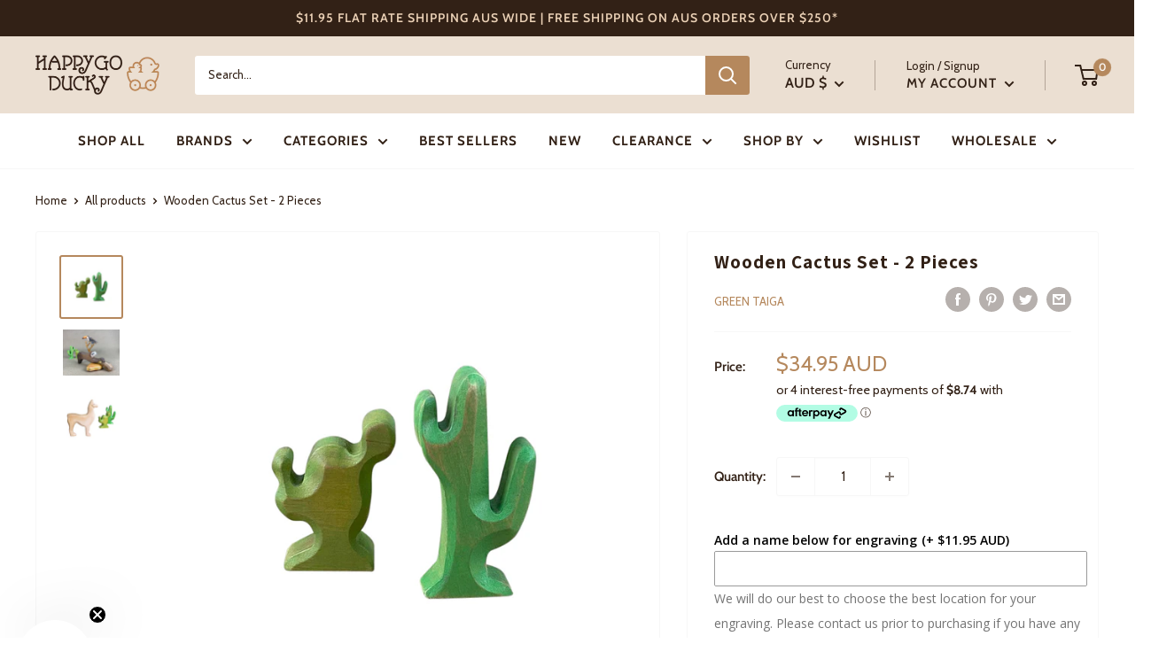

--- FILE ---
content_type: text/javascript; charset=utf-8
request_url: https://happygoducky.com.au/products/option-set-435274-text-1.js
body_size: 222
content:
{"id":7134293360723,"title":"Engraving","handle":"option-set-435274-text-1","description":null,"published_at":"2024-01-16T18:15:02+11:00","created_at":"2024-01-16T18:15:02+11:00","vendor":"Happy Go Ducky","type":"Engraving","tags":["globo-product-options","option-set-435274-text-1"],"price":1195,"price_min":1195,"price_max":1195,"available":true,"price_varies":false,"compare_at_price":null,"compare_at_price_min":0,"compare_at_price_max":0,"compare_at_price_varies":false,"variants":[{"id":41300994293843,"title":"Engraving","option1":"Engraving","option2":null,"option3":null,"sku":"","requires_shipping":true,"taxable":true,"featured_image":null,"available":true,"name":"Engraving - Engraving","public_title":"Engraving","options":["Engraving"],"price":1195,"weight":0,"compare_at_price":null,"inventory_quantity":-299,"inventory_management":"shopify","inventory_policy":"continue","barcode":"","requires_selling_plan":false,"selling_plan_allocations":[]}],"images":["\/\/cdn.shopify.com\/s\/files\/1\/0940\/6942\/files\/Instagram_Post_Square_-166_d8e1b1d6-3b98-4252-9cef-f93158f12b98.jpg?v=1757302871"],"featured_image":"\/\/cdn.shopify.com\/s\/files\/1\/0940\/6942\/files\/Instagram_Post_Square_-166_d8e1b1d6-3b98-4252-9cef-f93158f12b98.jpg?v=1757302871","options":[{"name":"Title","position":1,"values":["Engraving"]}],"url":"\/products\/option-set-435274-text-1","media":[{"alt":null,"id":30943648907347,"position":1,"preview_image":{"aspect_ratio":1.0,"height":1080,"width":1080,"src":"https:\/\/cdn.shopify.com\/s\/files\/1\/0940\/6942\/files\/Instagram_Post_Square_-166_d8e1b1d6-3b98-4252-9cef-f93158f12b98.jpg?v=1757302871"},"aspect_ratio":1.0,"height":1080,"media_type":"image","src":"https:\/\/cdn.shopify.com\/s\/files\/1\/0940\/6942\/files\/Instagram_Post_Square_-166_d8e1b1d6-3b98-4252-9cef-f93158f12b98.jpg?v=1757302871","width":1080}],"requires_selling_plan":false,"selling_plan_groups":[]}